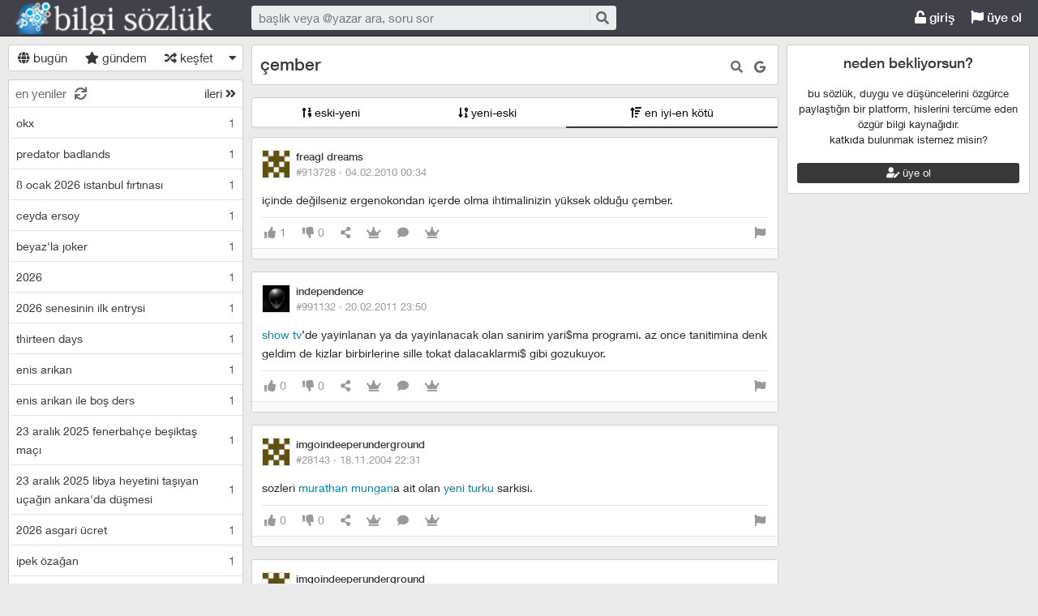

--- FILE ---
content_type: text/html; charset=utf-8
request_url: https://bilgisozluk.com/cember--12837?siralama=eniyienkotu
body_size: 12170
content:

<!DOCTYPE html>
<html lang="tr" class="logon">
<head><meta charset="utf-8" /><link rel="shortcut icon" href="/upload/favicon.png" /><link href="/kutuphane/css/bootstrap.min.css" rel="stylesheet" /><link href="/kutuphane/css/social.css" media="screen" rel="stylesheet" type="text/css" /><link id="sozlukTemasi" href="/kutuphane/css/sozluk_barli.css?v=kkbsmqkkiz12ncerqeyrqhqp" media="screen" rel="stylesheet" type="text/css" /><link id="sozlukTema" href="/kutuphane/css/minimal.css?v=kkbsmqkkiz12ncerqeyrqhqp" media="screen" rel="stylesheet" type="text/css" /><link id="sozlukTema2" href="/kutuphane/css/tema.css" media="screen" rel="stylesheet" type="text/css" /><link href="/kutuphane/css/font-awesome.min.css" rel="stylesheet" /><link href="/kutuphane/css/editor.min.css" rel="stylesheet" /><title>
	çember - Bilgi Sözlük
</title><meta name="description" content="çember içinde değilseniz ergenokondan içerde olma ihtimalinizin yüksek olduğu çember." /><meta name="robots" content="index,follow" /><meta name="viewport" content="width=device-width, initial-scale=1.0, maximum-scale=1.0, user-scalable=no" />
    <!--[if lt IE 9]><script type="text/javascript" src="/kutuphane/js/html5shiv.js"></script><![endif]-->
    <!--[if lt IE 9]><script type="text/javascript" src="/kutuphane/js/respond.min.js"></script><![endif]-->   
    <meta property="og:type" content="article" /><meta property="twitter:card" content="summary" /><meta content="always" name="referrer" />
    <script src="/kutuphane/js/jquery-2.1.4.min.js"></script>
	<script src="/kutuphane/js/jquery.validate.js"></script>
    <script src="/kutuphane/js/ismobile.min.js"></script>
	<link href="/kutuphane/gifplayer/gifplayer.css" rel="stylesheet" />
    <script src="/kutuphane/gifplayer/jquery.gifplayer.unm.js"></script>
	<meta property="og:site_name" content="sozluk" /><meta property="og:image" content="/upload/social-logo.png" /><meta property="twitter:image" content="/upload/social-logo.png" /><link rel="alternate" type="application/rss+xml" href="/RSS.ashx" /><meta name="dmca-site-verification" content="VWdTbTBqMS9oT0hhUVZOdEYvVW9DcVdCR3RFYWZUZk50bGhPbW5abWtCST01" /><meta name="keywords" content="çember" /></head>

<body class=" logged">
    
    <script type="application/ld+json">{"@context" : "http://schema.org","@type" : "WebSite","name" : "Bilgi Sözlük","url" : "bilgisozluk.com"}
    </script>
    <div class="main">

        <header class="main_header headroom">
            <ul>
                <li id="logotipo">
                    <h2><a href="https://bilgisozluk.com" title="Bir şeyi çok istiyorsanız yapabilecekleriniz sizi şaşırtır!">Bilgi Sözlük</a></h2>
                </li>
                <li id="search_bar">
                    <div>
                        <form action="/arama" method="get" id="getir_form">
                            <input id="search_input" type="text" name="q" placeholder="başlık veya @yazar ara, soru sor" data-provide="typeahead" />
                            <button style="overflow: visible !important; height: 0 !important; width: 0 !important; margin: 0 !important; border: 0 !important; padding: 0 !important; display: block !important;" type="submit" name="source" value="enter" />
                            <button type="submit" id="search_button" name="source" value="button" title="ara"><i class="fa fa-search"></i></button>
                        </form>
                    </div>
                </li>
                <li id="top_buttons">
                    <ul class="top_buttons">
                        <li id="basliklar_toggle" class="only-on-mobile"><a id="basliklar_toggle_link" href="#"><i class="fa fa-list"></i></a></li>
                        <li class="only-on-mobile search-opener"><a href="#" id="search-opener"><i class="fa fa-search"></i><i class="fa fa-times"></i></a></li>
                        
                        <li><a class="link-button" id="ahrefuyegiris" href="/uye/giris"><i class="fa fa-unlock"></i> giriş</a></li>
                        <li><a class="link-button" href="/uye/kayit"><i class="fa fa-flag"></i> üye ol</a></li> 
                        
                    </ul>
                </li>
            </ul>

            
            <!--üst kategori
            <div class="category-conteiner">
                <ul><li><a href="/liste/kategori.aspx?page=1&kid=1" class="ust-kategoriler-bari left-frame-mode-changer w sf v p"><span>#genel</span></a></li>
					<li class="category-opener">
                        <ul id="cat-menu" class="category-response">
                            <li id="category-button"><a>...diğer</a></li>
                        </ul>
                    </li>
                </ul>
            </div>
            -->
            

        </header>
        <div class="bottom">
            
            <nav class="left" id="bgleft">
    
<div class="mode-select">
    <ul class="">
        <li><a id="abugun" class="left-frame-mode-changer" href="/liste/bugun.aspx"><i class="fa fa-globe"></i> bugün</a></li>
        <li><a id="agundem" class="left-frame-mode-changer" href="/liste/populer.aspx"><i class="fa fa-star"></i> gündem</a></li>
        <li><a id="arastgele" class="left-frame-mode-changer" href="/liste/rastgele.aspx"><i class="fa fa-random"></i> keşfet</a></li>
        <li class="floating_opener">
            <a href="#" class="mode-selector-link"><i class="fa fa-caret-down"></i></a>
            <ul class="floating">
                <li><a class="left-frame-mode-changer" href="/liste/debe.aspx">debe</a></li>
                <li><a class="left-frame-mode-changer" href="/liste/kategoriler.aspx">kategoriler</a></li>
                <li><a class="left-frame-mode-changer" href="/liste/etiketler.aspx">etiketler</a></li>
                <li><a class="left-frame-mode-changer" href="/liste/ukdeler.aspx">ukdeler</a></li>
            </ul>
        </li>
    </ul>
</div>

                <div class="hd">
                    <ul class="featured top_pager" id="featured">
                        <li class="sf_desc">
                            <a href="/liste/yeniler.aspx" class="link-button sfl subscribe-latest-entries latest-entry-closed sf_section left-frame-sfl" id="sf_section" data-latest-entry="15817365"><span class="letters">en yeniler</span><span class="news">0</span><i class="fa fa-sync"></i></a>
                        </li>

                        <li class="pager_short"><a href="/liste/yeniler.aspx?page=2" class="sflnext sfl sfpager">ileri <i class="fa fa-angle-double-right"></i></a></li>
                    </ul>
                </div>
                <ul class="lst mode-yeniler" id="solframe" itemscope="itemscope" itemtype="http://schema.org/SiteNavigationElement">

                    <li class="bl"><a itemprop="url" title="okx" href="/okx--272829" class="w ajax sf v p" data-id="272829">
                        <span class="title-section">okx</span><span>1</span></a></li>
                    
                    <li class="bl"><a itemprop="url" title="predator badlands" href="/predator-badlands--272828" class="w ajax sf v p" data-id="272828">
                        <span class="title-section">predator badlands</span><span>1</span></a></li>
                    
                    <li class="bl"><a itemprop="url" title="8 ocak 2026 istanbul fırtınası" href="/8-ocak-2026-istanbul-firtinasi--272827" class="w ajax sf v p" data-id="272827">
                        <span class="title-section">8 ocak 2026 istanbul fırtınası</span><span>1</span></a></li>
                    
                    <li class="bl"><a itemprop="url" title="ceyda ersoy" href="/ceyda-ersoy--272826" class="w ajax sf v p" data-id="272826">
                        <span class="title-section">ceyda ersoy</span><span>1</span></a></li>
                    
                    <li class="bl"><a itemprop="url" title="beyaz'la joker" href="/beyazla-joker--272825" class="w ajax sf v p" data-id="272825">
                        <span class="title-section">beyaz'la joker</span><span>1</span></a></li>
                    
                    <li class="bl"><a itemprop="url" title="2026" href="/2026--272824" class="w ajax sf v p" data-id="272824">
                        <span class="title-section">2026</span><span>1</span></a></li>
                    
                    <li class="bl"><a itemprop="url" title="2026 senesinin ilk entrysi" href="/2026-senesinin-ilk-entrysi--272823" class="w ajax sf v p" data-id="272823">
                        <span class="title-section">2026 senesinin ilk entrysi</span><span>1</span></a></li>
                    
                    <li class="bl"><a itemprop="url" title="thirteen days" href="/thirteen-days--272822" class="w ajax sf v p" data-id="272822">
                        <span class="title-section">thirteen days</span><span>1</span></a></li>
                    
                    <li class="bl"><a itemprop="url" title="enis arıkan" href="/enis-arikan--272821" class="w ajax sf v p" data-id="272821">
                        <span class="title-section">enis arıkan</span><span>1</span></a></li>
                    
                    <li class="bl"><a itemprop="url" title="enis arıkan ile boş ders" href="/enis-arikan-ile-bos-ders--272820" class="w ajax sf v p" data-id="272820">
                        <span class="title-section">enis arıkan ile boş ders</span><span>1</span></a></li>
                    
                    <li class="bl"><a itemprop="url" title="23 aralık 2025 fenerbahçe beşiktaş maçı" href="/23-aralik-2025-fenerbahce-besiktas-maci--272819" class="w ajax sf v p" data-id="272819">
                        <span class="title-section">23 aralık 2025 fenerbahçe beşiktaş maçı</span><span>1</span></a></li>
                    
                    <li class="bl"><a itemprop="url" title="23 aralık 2025 libya heyetini taşıyan uçağın ankara'da düşmesi" href="/23-aralik-2025-libya-heyetini-tasiyan-ucagin-ankarada-dusmesi--272818" class="w ajax sf v p" data-id="272818">
                        <span class="title-section">23 aralık 2025 libya heyetini taşıyan uçağın ankara'da düşmesi</span><span>1</span></a></li>
                    
                    <li class="bl"><a itemprop="url" title="2026 asgari ücret" href="/2026-asgari-ucret--272817" class="w ajax sf v p" data-id="272817">
                        <span class="title-section">2026 asgari ücret</span><span>1</span></a></li>
                    
                    <li class="bl"><a itemprop="url" title="ipek özağan" href="/ipek-ozagan--272816" class="w ajax sf v p" data-id="272816">
                        <span class="title-section">ipek özağan</span><span>1</span></a></li>
                    
                    <li class="bl"><a itemprop="url" title="gül tut" href="/gul-tut--272815" class="w ajax sf v p" data-id="272815">
                        <span class="title-section">gül tut</span><span>1</span></a></li>
                    
                    <li class="bl"><a itemprop="url" title="burak can aras" href="/burak-can-aras--272814" class="w ajax sf v p" data-id="272814">
                        <span class="title-section">burak can aras</span><span>1</span></a></li>
                    
                    <li class="bl"><a itemprop="url" title="asena keskinci" href="/asena-keskinci--272813" class="w ajax sf v p" data-id="272813">
                        <span class="title-section">asena keskinci</span><span>1</span></a></li>
                    
                    <li class="bl"><a itemprop="url" title="tuğyan ülkem gülter" href="/tugyan-ulkem-gulter--272812" class="w ajax sf v p" data-id="272812">
                        <span class="title-section">tuğyan ülkem gülter</span><span>2</span></a></li>
                    
                    <li class="bl"><a itemprop="url" title="8 aralık 2025 antalya depremi" href="/8-aralik-2025-antalya-depremi--272811" class="w ajax sf v p" data-id="272811">
                        <span class="title-section">8 aralık 2025 antalya depremi</span><span>1</span></a></li>
                    
                    <li class="bl"><a itemprop="url" title="hep yeni kal" href="/hep-yeni-kal--272810" class="w ajax sf v p" data-id="272810">
                        <span class="title-section">hep yeni kal</span><span>1</span></a></li>
                    
                    <li class="bl"><a itemprop="url" title="hazal türesan" href="/hazal-turesan--272809" class="w ajax sf v p" data-id="272809">
                        <span class="title-section">hazal türesan</span><span>1</span></a></li>
                    
                    <li class="bl"><a itemprop="url" title="hediye çeki" href="/hediye-ceki--272808" class="w ajax sf v p" data-id="272808">
                        <span class="title-section">hediye çeki</span><span>1</span></a></li>
                    
                    <li class="bl"><a itemprop="url" title="1 aralık 2025 fenerbahçe galatasaray maçı" href="/1-aralik-2025-fenerbahce-galatasaray-maci--272807" class="w ajax sf v p" data-id="272807">
                        <span class="title-section">1 aralık 2025 fenerbahçe galatasaray maçı</span><span>1</span></a></li>
                    
                    <li class="bl"><a itemprop="url" title="11. yargı paketi" href="/11-yargi-paketi--272806" class="w ajax sf v p" data-id="272806">
                        <span class="title-section">11. yargı paketi</span><span>4</span></a></li>
                    
                    <li class="bl"><a itemprop="url" title="sekizinci aile" href="/sekizinci-aile--272805" class="w ajax sf v p" data-id="272805">
                        <span class="title-section">sekizinci aile</span><span>1</span></a></li>
                    
                    <li class="bl"><a itemprop="url" title="24 kasım 2025 komisyon heyetinin imralı'ya gitmesi" href="/24-kasim-2025-komisyon-heyetinin-imraliya-gitmesi--272804" class="w ajax sf v p" data-id="272804">
                        <span class="title-section">24 kasım 2025 komisyon heyetinin imralı'ya gitmesi</span><span>1</span></a></li>
                    
                    <li class="bl"><a itemprop="url" title="gates of olympus" href="/gates-of-olympus--272803" class="w ajax sf v p" data-id="272803">
                        <span class="title-section">gates of olympus</span><span>1</span></a></li>
                    
                    <li class="bl"><a itemprop="url" title="viessmann" href="/viessmann--272802" class="w ajax sf v p" data-id="272802">
                        <span class="title-section">viessmann</span><span>1</span></a></li>
                    
                    <li class="bl"><a itemprop="url" title="15 kasım 2025 türkiye bulgaristan maçı" href="/15-kasim-2025-turkiye-bulgaristan-maci--272801" class="w ajax sf v p" data-id="272801">
                        <span class="title-section">15 kasım 2025 türkiye bulgaristan maçı</span><span>1</span></a></li>
                    
                    <li class="bl"><a itemprop="url" title="diz kireci" href="/diz-kireci--272800" class="w ajax sf v p" data-id="272800">
                        <span class="title-section">diz kireci</span><span>0</span></a></li>
                    
                    <li class="bl"><a itemprop="url" title="menisküs" href="/meniskus--272799" class="w ajax sf v p" data-id="272799">
                        <span class="title-section">menisküs</span><span>0</span></a></li>
                    
                    <li class="bl"><a itemprop="url" title="bu defa başka" href="/bu-defa-baska--272798" class="w ajax sf v p" data-id="272798">
                        <span class="title-section">bu defa başka</span><span>1</span></a></li>
                    
                    <li class="bl"><a itemprop="url" title="11 kasım 2025 tsk kargo uçağının düşmesi" href="/11-kasim-2025-tsk-kargo-ucaginin-dusmesi--272797" class="w ajax sf v p" data-id="272797">
                        <span class="title-section">11 kasım 2025 tsk kargo uçağının düşmesi</span><span>3</span></a></li>
                    
                    <li class="bl"><a itemprop="url" title="organize işler karun hazinesi" href="/organize-isler-karun-hazinesi--272796" class="w ajax sf v p" data-id="272796">
                        <span class="title-section">organize işler karun hazinesi</span><span>1</span></a></li>
                    
                    <li class="bl"><a itemprop="url" title="8 kasım 2025 dilovası kozmetik fabrikası yangını" href="/8-kasim-2025-dilovasi-kozmetik-fabrikasi-yangini--272795" class="w ajax sf v p" data-id="272795">
                        <span class="title-section">8 kasım 2025 dilovası kozmetik fabrikası yangını</span><span>1</span></a></li>
                    
                    <li class="bl"><a itemprop="url" title="5 kasım 2025 ajax galatasaray maçı" href="/5-kasim-2025-ajax-galatasaray-maci--272794" class="w ajax sf v p" data-id="272794">
                        <span class="title-section">5 kasım 2025 ajax galatasaray maçı</span><span>2</span></a></li>
                    
                    <li class="bl"><a itemprop="url" title="demirtaş'ın tahliyesi türkiye için hayırlı olacaktır" href="/demirtasin-tahliyesi-turkiye-icin-hayirli-olacaktir--272793" class="w ajax sf v p" data-id="272793">
                        <span class="title-section">demirtaş'ın tahliyesi türkiye için hayırlı olacaktır</span><span>1</span></a></li>
                    
                    <li class="bl"><a itemprop="url" title="tufan erhürman" href="/tufan-erhurman--272792" class="w ajax sf v p" data-id="272792">
                        <span class="title-section">tufan erhürman</span><span>1</span></a></li>
                    
                    <li class="bl"><a itemprop="url" title="kemal memişoğlu" href="/kemal-memisoglu--272791" class="w ajax sf v p" data-id="272791">
                        <span class="title-section">kemal memişoğlu</span><span>1</span></a></li>
                    
                    <li class="bl"><a itemprop="url" title="27 ekim 2025 balıkesir depremi" href="/27-ekim-2025-balikesir-depremi--272790" class="w ajax sf v p" data-id="272790">
                        <span class="title-section">27 ekim 2025 balıkesir depremi</span><span>2</span></a></li>
                    
                    <li class="bl"><a itemprop="url" title="keir starmer" href="/keir-starmer--272789" class="w ajax sf v p" data-id="272789">
                        <span class="title-section">keir starmer</span><span>1</span></a></li>
                    
                    <li class="bl"><a itemprop="url" title="25 ekim 2025 istanbul yağmuru" href="/25-ekim-2025-istanbul-yagmuru--272788" class="w ajax sf v p" data-id="272788">
                        <span class="title-section">25 ekim 2025 istanbul yağmuru</span><span>1</span></a></li>
                    
                    <li class="bl"><a itemprop="url" title="düşük maaşın sebebi emeklilerin ölmemesi" href="/dusuk-maasin-sebebi-emeklilerin-olmemesi--272787" class="w ajax sf v p" data-id="272787">
                        <span class="title-section">düşük maaşın sebebi emeklilerin ölmemesi</span><span>1</span></a></li>
                    
                    <li class="bl"><a itemprop="url" title="24 ekim 2025 chp kurultay davası" href="/24-ekim-2025-chp-kurultay-davasi--272786" class="w ajax sf v p" data-id="272786">
                        <span class="title-section">24 ekim 2025 chp kurultay davası</span><span>1</span></a></li>
                    
                    <li class="bl"><a itemprop="url" title="mobius" href="/mobius--272785" class="w ajax sf v p" data-id="272785">
                        <span class="title-section">mobius</span><span>1</span></a></li>
                    
                    <li class="bl"><a itemprop="url" title="23 ekim 2025 fenerbahçe stuttgart maçı" href="/23-ekim-2025-fenerbahce-stuttgart-maci--272784" class="w ajax sf v p" data-id="272784">
                        <span class="title-section">23 ekim 2025 fenerbahçe stuttgart maçı</span><span>1</span></a></li>
                    
                    <li class="bl"><a itemprop="url" title="22 ekim 2025 galatasaray bodo glimt maçı" href="/22-ekim-2025-galatasaray-bodo-glimt-maci--272783" class="w ajax sf v p" data-id="272783">
                        <span class="title-section">22 ekim 2025 galatasaray bodo glimt maçı</span><span>1</span></a></li>
                    
                    <li class="bl"><a itemprop="url" title="aile bir imtihandır" href="/aile-bir-imtihandir--272782" class="w ajax sf v p" data-id="272782">
                        <span class="title-section">aile bir imtihandır</span><span>1</span></a></li>
                    
                    <li class="bl"><a itemprop="url" title="18 ekim 2025 öcalan'a özgürlük yürüyüşü" href="/18-ekim-2025-ocalana-ozgurluk-yuruyusu--272781" class="w ajax sf v p" data-id="272781">
                        <span class="title-section">18 ekim 2025 öcalan'a özgürlük yürüyüşü</span><span>1</span></a></li>
                    
                    <li class="bl"><a itemprop="url" title="sahtekarlar" href="/sahtekarlar--272780" class="w ajax sf v p" data-id="272780">
                        <span class="title-section">sahtekarlar</span><span>2</span></a></li>
                    
                </ul>
                <div class="hd of_bottom">
                    <ul class="featured bottom_pager">
                        <li class="pager_short"><a href="/liste/yeniler.aspx?page=2" class="link-button sflnext sfl sfpager">ileri <i class="fa fa-angle-double-right"></i></a></li>
                    </ul>
                </div>
            </nav>
                 
            <div class="middle" id="bgmain">
                

<div itemscope itemtype="http://schema.org/Article" class="entries_main fixed">


<div class="modal"  style="display:none;" id="sozlukmodal" tabindex="-1" role="dialog" aria-labelledby="myModalLabel">
    <div class="modal-dialog" role="document">
        <div class="modal-content">
            <div class="modal-header">
                <button type="button" class="close" data-dismiss="modal" aria-label="Close"><span aria-hidden="true">&times;</span></button>
                <h4 class="modal-title">favori listesi</h4>
            </div>
            <div class="modal-body">
            </div>
            <div class="modal-footer">
                <button type="button" class="btn btn-default" data-dismiss="modal">Kapat</button>
            </div>
        </div>
    </div>
</div>



<div class="modal" style="display:none;" id="modalBaslikTasima" tabindex="-1" role="dialog" aria-labelledby="myModalLabel">
    <div class="modal-dialog" role="document">
        <div class="modal-content">
            <div class="modal-header">
                <button type="button" class="close" data-dismiss="modal" aria-label="Close"><span aria-hidden="true">&times;</span></button>
                <h4 class="modal-title">başlık taşıma</h4>
            </div>
            <div class="modal-body">
                <form id="formBaslikTasima" name="formBaslikTasima">
                    <input type="hidden" name="esklibaslikid" id="esklibaslikid" value="0" />
                    <div class="form-group">
                        <label>taşınacak Başlık ID</label>
                        <input type="text" name="tasinacakbaslikid" id="tasinacakbaslikid" required="required" class="form-control" />
                    </div>
                    <div class="form-group">
                        <label>sebep :</label>
                        <textarea id="tasimasebepnedir" name="tasimasebepnedir" class="form-control"></textarea>
                    </div>
                    <button type="button" onclick="sistem.baslik.baslikiTasimaYap();" class="btn btn-info" style="color: black;"><i class="fas fa-external-link-alt"></i> taşı</button>
                </form>

            </div>
            <div class="modal-footer">
                <button type="button" class="btn btn-default" data-dismiss="modal">Kapat</button>
            </div>
        </div>
    </div>
</div>


<div class="modal" id="myModal" style="display:none;" tabindex="-1" role="dialog" aria-labelledby="myModalLabel">
    <div class="modal-dialog" role="document">
        <div class="modal-content">
            <div class="modal-header">
                <button type="button" class="close" data-dismiss="modal" aria-label="Close"><span aria-hidden="true">&times;</span></button>
                <h4 class="modal-title">entry işlemleri</h4>
            </div>
            <div class="modal-body">
                <form>
                    <fieldset>
                        <legend>statü değişimi</legend>
                        <select id="statu" name="statu">
                            <option value="x">---- seç ----</option>
                            <option value="1">onaylı</option>
                            <option value="3">silinmiş</option>
                            <option value="0">onaysız</option>
                        </select>
                        <button type="button" onclick="sistem.entry.setstatu();" style="color: black;"><i class="fa fa-save"></i> kaydet</button>
                    </fieldset>
                </form>
                <hr />
                <form>
                    <fieldset>
                        <legend>taşıma</legend>
                        <div class="form-group">
                            <label>başlık id</label>
                            <input type="text" id="bid" name="bid" placeholder="taşınacak başlık numarası" />
                            <button id="bidsave" onclick="sistem.entry.tasi();" type="button" style="color: black;"><i class="fa fa-save"></i> kaydet</button>
                        </div>

                    </fieldset>
                </form>
            </div>
            <div class="modal-footer">
                <button type="button" class="btn btn-default" data-dismiss="modal">Kapat</button>
            </div>
        </div>
    </div>
</div>
						
        <header class="white_section entries_section title_header">
            <div class="title-actions">
                <a href="#" rel="nofollow" class="link in-title-search" title="başlık içinde ara"><i class="fa fa-search"></i></a>

                <form method="get" class="in-title-search-form"><input placeholder="aranacak kelime" type="text" name="search"></form>


                
                <a class="link" href="https://www.google.com.tr/search?q=çember" title="başlığı google'da ara" rel="nofollow" target="_blank"><i class="fab fa-google"></i></a>
            
			  
 
				
			</div>
            <h1 itemprop="name" class="title" id="title"><a href="/cember--12837" title="çember" class="ajax"><span id="titleyazi">çember</span></a></h1>
            <form id="baslikDuzenleme" style="display:none;">
<input type="text" id="title1" name="baslik" maxlength="250" value="çember" />

<select id="kategori" name="kategori">
				<option value="1"  selected="selected" >genel</option><option value="2"  >Kaza</option><option value="3"  >Sosyal Medya</option><option value="4"  >Cinsellik</option><option value="5"  >Müzik</option><option value="6"  >Spor</option><option value="7"  >Siyaset</option><option value="8"  >Dizi</option><option value="9"  >Sinema</option><option value="10"  >Moda</option><option value="11"  >Bilgisayar Oyunu</option><option value="12"  >Askeri</option><option value="13"  >Yemek</option><option value="14"  >Bilgi Sözlük</option><option value="15"  >Cep Telefonu</option><option value="16"  >Ekonomi</option><option value="17"  >Teknoloji</option><option value="18"  >Gıda</option><option value="20"  >Sağlık</option><option value="21"  >Sanat</option><option value="22"  >Kripto Para</option><option value="23"  >Hukuk</option><option value="24"  >Din</option><option value="25"  >Bilim</option><option value="26"  >Tiyatro</option><option value="27"  >Televizyon</option><option value="28"  >Magazin</option><option value="29"  >İnternet</option><option value="30"  >Doğa</option><option value="31"  >Medya</option><option value="32"  >Kitap</option><option value="33"  >Adalet</option><option value="34"  >İlişki</option><option value="35"  >Burç</option><option value="36"  >Eğitim</option><option value="37"  >Alışveriş</option><option value="39"  >Edebiyat</option><option value="40"  >Şiir</option><option value="41"  >Haber</option>
				</select>

                <button type="button" class="but cancel" onclick="sistem.baslik.kapat();">iptal et</button>
                <button class="but" type="button" onclick="sistem.baslik.kaydet('12837');"><i class="fa fa-save"></i> kaydet</button>
            </form>
        </header>

		<div class="index-header center">
                    <ul class="selector">
                        
                        <li><a href="/cember--12837?siralama=eskiyeni" class="link-button ajax"><i class="fas fa-sort-numeric-up"></i> eski-yeni</a></li><li><a href="/cember--12837?siralama=yenieski" class="link-button ajax"><i class="fas fa-sort-numeric-down-alt"></i> yeni-eski</a></li><li><a href="/cember--12837?siralama=eniyienkotu" class="link-button ajax selected"><i class="fas fa-sort-amount-up"></i> en iyi-en kötü</a></li>
                        
                    </ul>
                </div>
        <div class="entries_section entries_section_main">

            
<div id="reklamAlanimiz">

</div>				
            <div class="entries" id="entries">

                <article class="entry-object small individual-view" id="e913728" itemscope itemtype="http://schema.org/Article" data-entry='{"id":913728,"user":{"id":3983,"username":"freagl dreams"}}'>

                    <div class="entry_header">
                        <header class="dateauthor">
                            <a href="/y/3983" data-userid="3983" class="hop avatar_container">
                                <img class="avatar" width="35" height="35" src="/upload/avatar/profil.jpg?v=2?w=120" alt="freagl dreams"></a>
                            <a href="/y/3983" class="hop" itemprop="author" itemscope itemtype="http://schema.org/Person"><b itemprop="name">freagl dreams</b></a>

                            <div class="date-permalink">
                                <a href="/cember---913728" class=" permalink ajax">#913728 &middot; <time datetime="3.02.2010 22:34:54">04.02.2010 00:34</time> </a></div>

						</header>

                        <div class="entry-tags"></div>
                    </div>
                    <div class="entry_text edit-placeholder entryGovdesi" itemprop="articleBody">içinde değilseniz ergenokondan içerde olma ihtimalinizin yüksek olduğu çember.</div>
<footer class="entry_menu">
                <div>
                    <div>
                        
                         <button class="vt" title="entry beğeni sayısı">
                            <i class="fa fa-thumbs-up"></i><span>1</span>
                        </button>
                        <button class="vt" title="eksi oy sayısı">
                            <i class="fa fa-thumbs-down"></i><span>0</span>
                        </button>
                        
                        <button data-action="share" title="paylaş" data-href="https://bilgisozluk.com/e/913728">
                            <i class="fa fa-share-alt"></i><span></span>
                        </button>
                        
                        
                        <button title="favori sayısı">
                            <i class="fas fa-crown"></i><span></span>
                        </button>
                        
						 <a class="comment ajax ajax-binded" rel="nofollow" data-action="comment" title="yorumla" href="/e/913728"><i class="fa fa-comment"></i><span></span></a>

                        
<button onclick="sistem.getFavlayanlar('913728');" title="favorileyenler"><i class="fas fa-crown"></i></button>

<button class="float-right" type="button" title="entry şikayet" onclick="window.location.href='/iletisim?e=913728';"><i class="fa fa-flag"></i></button>
						
                    </div>
                </div>
            </footer>
                    <div class="share-menu" data-api="913728" data-id="#913728">
                        <div><a class="share-icon share-facebook" title="facebook'ta paylaş" rel="nofollow" href="https://www.facebook.com/sharer/sharer.php?u=https://bilgisozluk.com/e/913728"><i class="icon-social-facebook"></i></a></div>
                        <div><a class="share-icon share-twitter" title="twitter'da paylaş" rel="nofollow" href="https://twitter.com/intent/tweet?url=https://bilgisozluk.com/e/913728"><i class="icon-social-twitter"></i></a></div>
                        <div><a class="share-icon share-whatsapp" title="whatsapp'ta paylaş" rel="nofollow" href="whatsapp://send?text=https://bilgisozluk.com/e/913728"><i class="icon-social-whatsapp"></i></a></div>
                    </div>
<form class="send-message" action="/api/api.ashx?istek=ozelmesajgonder">
                <input type="hidden" name="alici" value="3983">
                <div>
                    <textarea name="message">[ebkz]913728[/ebkz]</textarea></div>
                <button type="submit" title="gönder">
                    <i class="fa fa-paper-plane"></i>
                </button>
            </form>
<!--Yorumlar-->
    <div class="entry-comments" id="entry-comments">
	
        
    </div>

                    <!--Yorumlar-->
                </article>
								
                
                <article class="entry-object small individual-view" id="e991132" itemscope itemtype="http://schema.org/Article" data-entry='{"id":991132,"user":{"id":4,"username":"independence"}}'>

                    <div class="entry_header">
                        <header class="dateauthor">
                            <a href="/y/4" data-userid="4" class="hop avatar_container">
                                <img class="avatar" width="35" height="35" src="/upload/avatar/8mvdbgr03zvqcwjfs69yt0ttre8fkmmh.jpg?v=2?w=120" alt="independence"></a>
                            <a href="/y/4" class="hop" itemprop="author" itemscope itemtype="http://schema.org/Person"><b itemprop="name">independence</b></a>

                            <div class="date-permalink">
                                <a href="/cember---991132" class=" permalink ajax">#991132 &middot; <time datetime="20.02.2011 21:50:39">20.02.2011 23:50</time> </a></div>

						</header>

                        <div class="entry-tags"></div>
                    </div>
                    <div class="entry_text edit-placeholder entryGovdesi" itemprop="articleBody"><a class="gbkz" href='/arama/?b=show tv'>show tv</a>&#146;de yayinlanan ya da yayinlanacak olan sanirim yari$ma programi. az once tanitimina denk geldim de kizlar birbirlerine sille tokat dalacaklarmi$ gibi gozukuyor.</div>
<footer class="entry_menu">
                <div>
                    <div>
                        
                         <button class="vt" title="entry beğeni sayısı">
                            <i class="fa fa-thumbs-up"></i><span>0</span>
                        </button>
                        <button class="vt" title="eksi oy sayısı">
                            <i class="fa fa-thumbs-down"></i><span>0</span>
                        </button>
                        
                        <button data-action="share" title="paylaş" data-href="https://bilgisozluk.com/e/991132">
                            <i class="fa fa-share-alt"></i><span></span>
                        </button>
                        
                        
                        <button title="favori sayısı">
                            <i class="fas fa-crown"></i><span></span>
                        </button>
                        
						 <a class="comment ajax ajax-binded" rel="nofollow" data-action="comment" title="yorumla" href="/e/991132"><i class="fa fa-comment"></i><span></span></a>

                        
<button onclick="sistem.getFavlayanlar('991132');" title="favorileyenler"><i class="fas fa-crown"></i></button>

<button class="float-right" type="button" title="entry şikayet" onclick="window.location.href='/iletisim?e=991132';"><i class="fa fa-flag"></i></button>
						
                    </div>
                </div>
            </footer>
                    <div class="share-menu" data-api="991132" data-id="#991132">
                        <div><a class="share-icon share-facebook" title="facebook'ta paylaş" rel="nofollow" href="https://www.facebook.com/sharer/sharer.php?u=https://bilgisozluk.com/e/991132"><i class="icon-social-facebook"></i></a></div>
                        <div><a class="share-icon share-twitter" title="twitter'da paylaş" rel="nofollow" href="https://twitter.com/intent/tweet?url=https://bilgisozluk.com/e/991132"><i class="icon-social-twitter"></i></a></div>
                        <div><a class="share-icon share-whatsapp" title="whatsapp'ta paylaş" rel="nofollow" href="whatsapp://send?text=https://bilgisozluk.com/e/991132"><i class="icon-social-whatsapp"></i></a></div>
                    </div>
<form class="send-message" action="/api/api.ashx?istek=ozelmesajgonder">
                <input type="hidden" name="alici" value="4">
                <div>
                    <textarea name="message">[ebkz]991132[/ebkz]</textarea></div>
                <button type="submit" title="gönder">
                    <i class="fa fa-paper-plane"></i>
                </button>
            </form>
<!--Yorumlar-->
    <div class="entry-comments" id="entry-comments">
	
        
    </div>

                    <!--Yorumlar-->
                </article>
								
                
                <article class="entry-object small individual-view" id="e28143" itemscope itemtype="http://schema.org/Article" data-entry='{"id":28143,"user":{"id":12419,"username":"imgoindeeperunderground"}}'>

                    <div class="entry_header">
                        <header class="dateauthor">
                            <a href="/y/12419" data-userid="12419" class="hop avatar_container">
                                <img class="avatar" width="35" height="35" src="/upload/avatar/profil.jpg?v=2?w=120" alt="imgoindeeperunderground"></a>
                            <a href="/y/12419" class="hop" itemprop="author" itemscope itemtype="http://schema.org/Person"><b itemprop="name">imgoindeeperunderground</b></a>

                            <div class="date-permalink">
                                <a href="/cember---28143" class=" permalink ajax">#28143 &middot; <time datetime="18.11.2004 20:31:00">18.11.2004 22:31</time> </a></div>

						</header>

                        <div class="entry-tags"></div>
                    </div>
                    <div class="entry_text edit-placeholder entryGovdesi" itemprop="articleBody">sozleri <a class="gbkz" href='/arama/?b=murathan mungan'>murathan mungan</a>a ait olan <a class="gbkz" href='/arama/?b=yeni turku'>yeni turku</a> sarkisi.</div>
<footer class="entry_menu">
                <div>
                    <div>
                        
                         <button class="vt" title="entry beğeni sayısı">
                            <i class="fa fa-thumbs-up"></i><span>0</span>
                        </button>
                        <button class="vt" title="eksi oy sayısı">
                            <i class="fa fa-thumbs-down"></i><span>0</span>
                        </button>
                        
                        <button data-action="share" title="paylaş" data-href="https://bilgisozluk.com/e/28143">
                            <i class="fa fa-share-alt"></i><span></span>
                        </button>
                        
                        
                        <button title="favori sayısı">
                            <i class="fas fa-crown"></i><span></span>
                        </button>
                        
						 <a class="comment ajax ajax-binded" rel="nofollow" data-action="comment" title="yorumla" href="/e/28143"><i class="fa fa-comment"></i><span></span></a>

                        
<button onclick="sistem.getFavlayanlar('28143');" title="favorileyenler"><i class="fas fa-crown"></i></button>

<button class="float-right" type="button" title="entry şikayet" onclick="window.location.href='/iletisim?e=28143';"><i class="fa fa-flag"></i></button>
						
                    </div>
                </div>
            </footer>
                    <div class="share-menu" data-api="28143" data-id="#28143">
                        <div><a class="share-icon share-facebook" title="facebook'ta paylaş" rel="nofollow" href="https://www.facebook.com/sharer/sharer.php?u=https://bilgisozluk.com/e/28143"><i class="icon-social-facebook"></i></a></div>
                        <div><a class="share-icon share-twitter" title="twitter'da paylaş" rel="nofollow" href="https://twitter.com/intent/tweet?url=https://bilgisozluk.com/e/28143"><i class="icon-social-twitter"></i></a></div>
                        <div><a class="share-icon share-whatsapp" title="whatsapp'ta paylaş" rel="nofollow" href="whatsapp://send?text=https://bilgisozluk.com/e/28143"><i class="icon-social-whatsapp"></i></a></div>
                    </div>
<form class="send-message" action="/api/api.ashx?istek=ozelmesajgonder">
                <input type="hidden" name="alici" value="12419">
                <div>
                    <textarea name="message">[ebkz]28143[/ebkz]</textarea></div>
                <button type="submit" title="gönder">
                    <i class="fa fa-paper-plane"></i>
                </button>
            </form>
<!--Yorumlar-->
    <div class="entry-comments" id="entry-comments">
	
        
    </div>

                    <!--Yorumlar-->
                </article>
								
                
                <article class="entry-object small individual-view" id="e28144" itemscope itemtype="http://schema.org/Article" data-entry='{"id":28144,"user":{"id":12419,"username":"imgoindeeperunderground"}}'>

                    <div class="entry_header">
                        <header class="dateauthor">
                            <a href="/y/12419" data-userid="12419" class="hop avatar_container">
                                <img class="avatar" width="35" height="35" src="/upload/avatar/profil.jpg?v=2?w=120" alt="imgoindeeperunderground"></a>
                            <a href="/y/12419" class="hop" itemprop="author" itemscope itemtype="http://schema.org/Person"><b itemprop="name">imgoindeeperunderground</b></a>

                            <div class="date-permalink">
                                <a href="/cember---28144" class=" permalink ajax">#28144 &middot; <time datetime="18.11.2004 20:31:00">18.11.2004 22:31</time> </a></div>

						</header>

                        <div class="entry-tags"></div>
                    </div>
                    <div class="entry_text edit-placeholder entryGovdesi" itemprop="articleBody">ya disindasindir cemberin<br>ya da icinde yer alacaksin<br>kendin icindeyken, kafan disindaysa<br>caresi yok kardesim<br>her aksam boyle icip, kederlenip<br>mutsuz olacaksin<br>meyhane masalarinda kahrolacaksin<br>siirlerle, sarkilarla kendini avutacaksin<br>ya disindasindir cemberin<br>ya da icinde yer alacaksin<br><br></div>
<footer class="entry_menu">
                <div>
                    <div>
                        
                         <button class="vt" title="entry beğeni sayısı">
                            <i class="fa fa-thumbs-up"></i><span>0</span>
                        </button>
                        <button class="vt" title="eksi oy sayısı">
                            <i class="fa fa-thumbs-down"></i><span>0</span>
                        </button>
                        
                        <button data-action="share" title="paylaş" data-href="https://bilgisozluk.com/e/28144">
                            <i class="fa fa-share-alt"></i><span></span>
                        </button>
                        
                        
                        <button title="favori sayısı">
                            <i class="fas fa-crown"></i><span></span>
                        </button>
                        
						 <a class="comment ajax ajax-binded" rel="nofollow" data-action="comment" title="yorumla" href="/e/28144"><i class="fa fa-comment"></i><span></span></a>

                        
<button onclick="sistem.getFavlayanlar('28144');" title="favorileyenler"><i class="fas fa-crown"></i></button>

<button class="float-right" type="button" title="entry şikayet" onclick="window.location.href='/iletisim?e=28144';"><i class="fa fa-flag"></i></button>
						
                    </div>
                </div>
            </footer>
                    <div class="share-menu" data-api="28144" data-id="#28144">
                        <div><a class="share-icon share-facebook" title="facebook'ta paylaş" rel="nofollow" href="https://www.facebook.com/sharer/sharer.php?u=https://bilgisozluk.com/e/28144"><i class="icon-social-facebook"></i></a></div>
                        <div><a class="share-icon share-twitter" title="twitter'da paylaş" rel="nofollow" href="https://twitter.com/intent/tweet?url=https://bilgisozluk.com/e/28144"><i class="icon-social-twitter"></i></a></div>
                        <div><a class="share-icon share-whatsapp" title="whatsapp'ta paylaş" rel="nofollow" href="whatsapp://send?text=https://bilgisozluk.com/e/28144"><i class="icon-social-whatsapp"></i></a></div>
                    </div>
<form class="send-message" action="/api/api.ashx?istek=ozelmesajgonder">
                <input type="hidden" name="alici" value="12419">
                <div>
                    <textarea name="message">[ebkz]28144[/ebkz]</textarea></div>
                <button type="submit" title="gönder">
                    <i class="fa fa-paper-plane"></i>
                </button>
            </form>
<!--Yorumlar-->
    <div class="entry-comments" id="entry-comments">
	
        
    </div>

                    <!--Yorumlar-->
                </article>
								
                
                <article class="entry-object small individual-view" id="e59840" itemscope itemtype="http://schema.org/Article" data-entry='{"id":59840,"user":{"id":11851,"username":"darklord"}}'>

                    <div class="entry_header">
                        <header class="dateauthor">
                            <a href="/y/11851" data-userid="11851" class="hop avatar_container">
                                <img class="avatar" width="35" height="35" src="/upload/avatar/profil.jpg?v=2?w=120" alt="darklord"></a>
                            <a href="/y/11851" class="hop" itemprop="author" itemscope itemtype="http://schema.org/Person"><b itemprop="name">darklord</b></a>

                            <div class="date-permalink">
                                <a href="/cember---59840" class=" permalink ajax">#59840 &middot; <time datetime="9.02.2005 12:57:00">09.02.2005 14:57</time> </a></div>

						</header>

                        <div class="entry-tags"></div>
                    </div>
                    <div class="entry_text edit-placeholder entryGovdesi" itemprop="articleBody">merkez denilen sabit bir noktadan ayni uzaklik ve duzlemdeki noktalar kumesinin olu$turdugu kapali egri.</div>
<footer class="entry_menu">
                <div>
                    <div>
                        
                         <button class="vt" title="entry beğeni sayısı">
                            <i class="fa fa-thumbs-up"></i><span>0</span>
                        </button>
                        <button class="vt" title="eksi oy sayısı">
                            <i class="fa fa-thumbs-down"></i><span>0</span>
                        </button>
                        
                        <button data-action="share" title="paylaş" data-href="https://bilgisozluk.com/e/59840">
                            <i class="fa fa-share-alt"></i><span></span>
                        </button>
                        
                        
                        <button title="favori sayısı">
                            <i class="fas fa-crown"></i><span></span>
                        </button>
                        
						 <a class="comment ajax ajax-binded" rel="nofollow" data-action="comment" title="yorumla" href="/e/59840"><i class="fa fa-comment"></i><span></span></a>

                        
<button onclick="sistem.getFavlayanlar('59840');" title="favorileyenler"><i class="fas fa-crown"></i></button>

<button class="float-right" type="button" title="entry şikayet" onclick="window.location.href='/iletisim?e=59840';"><i class="fa fa-flag"></i></button>
						
                    </div>
                </div>
            </footer>
                    <div class="share-menu" data-api="59840" data-id="#59840">
                        <div><a class="share-icon share-facebook" title="facebook'ta paylaş" rel="nofollow" href="https://www.facebook.com/sharer/sharer.php?u=https://bilgisozluk.com/e/59840"><i class="icon-social-facebook"></i></a></div>
                        <div><a class="share-icon share-twitter" title="twitter'da paylaş" rel="nofollow" href="https://twitter.com/intent/tweet?url=https://bilgisozluk.com/e/59840"><i class="icon-social-twitter"></i></a></div>
                        <div><a class="share-icon share-whatsapp" title="whatsapp'ta paylaş" rel="nofollow" href="whatsapp://send?text=https://bilgisozluk.com/e/59840"><i class="icon-social-whatsapp"></i></a></div>
                    </div>
<form class="send-message" action="/api/api.ashx?istek=ozelmesajgonder">
                <input type="hidden" name="alici" value="11851">
                <div>
                    <textarea name="message">[ebkz]59840[/ebkz]</textarea></div>
                <button type="submit" title="gönder">
                    <i class="fa fa-paper-plane"></i>
                </button>
            </form>
<!--Yorumlar-->
    <div class="entry-comments" id="entry-comments">
	
        
    </div>

                    <!--Yorumlar-->
                </article>
								
                
                <article class="entry-object small individual-view" id="e59850" itemscope itemtype="http://schema.org/Article" data-entry='{"id":59850,"user":{"id":11928,"username":"math"}}'>

                    <div class="entry_header">
                        <header class="dateauthor">
                            <a href="/y/11928" data-userid="11928" class="hop avatar_container">
                                <img class="avatar" width="35" height="35" src="/upload/avatar/profil.jpg?v=2?w=120" alt="math"></a>
                            <a href="/y/11928" class="hop" itemprop="author" itemscope itemtype="http://schema.org/Person"><b itemprop="name">math</b></a>

                            <div class="date-permalink">
                                <a href="/cember---59850" class=" permalink ajax">#59850 &middot; <time datetime="9.02.2005 13:43:00">09.02.2005 15:43</time> </a></div>

						</header>

                        <div class="entry-tags"></div>
                    </div>
                    <div class="entry_text edit-placeholder entryGovdesi" itemprop="articleBody">ici bos daire</div>
<footer class="entry_menu">
                <div>
                    <div>
                        
                         <button class="vt" title="entry beğeni sayısı">
                            <i class="fa fa-thumbs-up"></i><span>0</span>
                        </button>
                        <button class="vt" title="eksi oy sayısı">
                            <i class="fa fa-thumbs-down"></i><span>0</span>
                        </button>
                        
                        <button data-action="share" title="paylaş" data-href="https://bilgisozluk.com/e/59850">
                            <i class="fa fa-share-alt"></i><span></span>
                        </button>
                        
                        
                        <button title="favori sayısı">
                            <i class="fas fa-crown"></i><span></span>
                        </button>
                        
						 <a class="comment ajax ajax-binded" rel="nofollow" data-action="comment" title="yorumla" href="/e/59850"><i class="fa fa-comment"></i><span></span></a>

                        
<button onclick="sistem.getFavlayanlar('59850');" title="favorileyenler"><i class="fas fa-crown"></i></button>

<button class="float-right" type="button" title="entry şikayet" onclick="window.location.href='/iletisim?e=59850';"><i class="fa fa-flag"></i></button>
						
                    </div>
                </div>
            </footer>
                    <div class="share-menu" data-api="59850" data-id="#59850">
                        <div><a class="share-icon share-facebook" title="facebook'ta paylaş" rel="nofollow" href="https://www.facebook.com/sharer/sharer.php?u=https://bilgisozluk.com/e/59850"><i class="icon-social-facebook"></i></a></div>
                        <div><a class="share-icon share-twitter" title="twitter'da paylaş" rel="nofollow" href="https://twitter.com/intent/tweet?url=https://bilgisozluk.com/e/59850"><i class="icon-social-twitter"></i></a></div>
                        <div><a class="share-icon share-whatsapp" title="whatsapp'ta paylaş" rel="nofollow" href="whatsapp://send?text=https://bilgisozluk.com/e/59850"><i class="icon-social-whatsapp"></i></a></div>
                    </div>
<form class="send-message" action="/api/api.ashx?istek=ozelmesajgonder">
                <input type="hidden" name="alici" value="11928">
                <div>
                    <textarea name="message">[ebkz]59850[/ebkz]</textarea></div>
                <button type="submit" title="gönder">
                    <i class="fa fa-paper-plane"></i>
                </button>
            </form>
<!--Yorumlar-->
    <div class="entry-comments" id="entry-comments">
	
        
    </div>

                    <!--Yorumlar-->
                </article>
								
                
                <article class="entry-object small individual-view" id="e99793" itemscope itemtype="http://schema.org/Article" data-entry='{"id":99793,"user":{"id":49,"username":"made in heaven"}}'>

                    <div class="entry_header">
                        <header class="dateauthor">
                            <a href="/y/49" data-userid="49" class="hop avatar_container">
                                <img class="avatar" width="35" height="35" src="/upload/avatar/profil.jpg?v=2?w=120" alt="made in heaven"></a>
                            <a href="/y/49" class="hop" itemprop="author" itemscope itemtype="http://schema.org/Person"><b itemprop="name">made in heaven</b></a>

                            <div class="date-permalink">
                                <a href="/cember---99793" class=" permalink ajax">#99793 &middot; <time datetime="19.08.2005 20:59:00">19.08.2005 23:59</time> </a></div>

						</header>

                        <div class="entry-tags"></div>
                    </div>
                    <div class="entry_text edit-placeholder entryGovdesi" itemprop="articleBody">cemberin disinda yer alan kisiler tarafindan "hassiktir oradan" nidalari esliginde dinlenen,<a class="gbkz" href='/arama/?b=enfes'>enfes</a> bir yeni turku sarkisi.</div>
<footer class="entry_menu">
                <div>
                    <div>
                        
                         <button class="vt" title="entry beğeni sayısı">
                            <i class="fa fa-thumbs-up"></i><span>0</span>
                        </button>
                        <button class="vt" title="eksi oy sayısı">
                            <i class="fa fa-thumbs-down"></i><span>0</span>
                        </button>
                        
                        <button data-action="share" title="paylaş" data-href="https://bilgisozluk.com/e/99793">
                            <i class="fa fa-share-alt"></i><span></span>
                        </button>
                        
                        
                        <button title="favori sayısı">
                            <i class="fas fa-crown"></i><span></span>
                        </button>
                        
						 <a class="comment ajax ajax-binded" rel="nofollow" data-action="comment" title="yorumla" href="/e/99793"><i class="fa fa-comment"></i><span></span></a>

                        
<button onclick="sistem.getFavlayanlar('99793');" title="favorileyenler"><i class="fas fa-crown"></i></button>

<button class="float-right" type="button" title="entry şikayet" onclick="window.location.href='/iletisim?e=99793';"><i class="fa fa-flag"></i></button>
						
                    </div>
                </div>
            </footer>
                    <div class="share-menu" data-api="99793" data-id="#99793">
                        <div><a class="share-icon share-facebook" title="facebook'ta paylaş" rel="nofollow" href="https://www.facebook.com/sharer/sharer.php?u=https://bilgisozluk.com/e/99793"><i class="icon-social-facebook"></i></a></div>
                        <div><a class="share-icon share-twitter" title="twitter'da paylaş" rel="nofollow" href="https://twitter.com/intent/tweet?url=https://bilgisozluk.com/e/99793"><i class="icon-social-twitter"></i></a></div>
                        <div><a class="share-icon share-whatsapp" title="whatsapp'ta paylaş" rel="nofollow" href="whatsapp://send?text=https://bilgisozluk.com/e/99793"><i class="icon-social-whatsapp"></i></a></div>
                    </div>
<form class="send-message" action="/api/api.ashx?istek=ozelmesajgonder">
                <input type="hidden" name="alici" value="49">
                <div>
                    <textarea name="message">[ebkz]99793[/ebkz]</textarea></div>
                <button type="submit" title="gönder">
                    <i class="fa fa-paper-plane"></i>
                </button>
            </form>
<!--Yorumlar-->
    <div class="entry-comments" id="entry-comments">
	
        
    </div>

                    <!--Yorumlar-->
                </article>
								
                
                <article class="entry-object small individual-view" id="e351546" itemscope itemtype="http://schema.org/Article" data-entry='{"id":351546,"user":{"id":11314,"username":"utopya"}}'>

                    <div class="entry_header">
                        <header class="dateauthor">
                            <a href="/y/11314" data-userid="11314" class="hop avatar_container">
                                <img class="avatar" width="35" height="35" src="/upload/avatar/profil.jpg?v=2?w=120" alt="utopya"></a>
                            <a href="/y/11314" class="hop" itemprop="author" itemscope itemtype="http://schema.org/Person"><b itemprop="name">utopya</b></a>

                            <div class="date-permalink">
                                <a href="/cember---351546" class=" permalink ajax">#351546 &middot; <time datetime="30.08.2006 09:00:00">30.08.2006 12:00</time> </a></div>

						</header>

                        <div class="entry-tags"></div>
                    </div>
                    <div class="entry_text edit-placeholder entryGovdesi" itemprop="articleBody">yeni turku&#146;nun seslendirdigi felsefi bir sarkidir. arka plandaki akustik gitarin sesi sarkinin felsefini cok guzel tamamlamaktadir. akustik gitara vuran o eller sizin kalbinize vurur. celiskiler icinde bulunuldugu donemde kesinlikle dinlenmemesi gereken sarkidir...</div>
<footer class="entry_menu">
                <div>
                    <div>
                        
                         <button class="vt" title="entry beğeni sayısı">
                            <i class="fa fa-thumbs-up"></i><span>0</span>
                        </button>
                        <button class="vt" title="eksi oy sayısı">
                            <i class="fa fa-thumbs-down"></i><span>0</span>
                        </button>
                        
                        <button data-action="share" title="paylaş" data-href="https://bilgisozluk.com/e/351546">
                            <i class="fa fa-share-alt"></i><span></span>
                        </button>
                        
                        
                        <button title="favori sayısı">
                            <i class="fas fa-crown"></i><span></span>
                        </button>
                        
						 <a class="comment ajax ajax-binded" rel="nofollow" data-action="comment" title="yorumla" href="/e/351546"><i class="fa fa-comment"></i><span></span></a>

                        
<button onclick="sistem.getFavlayanlar('351546');" title="favorileyenler"><i class="fas fa-crown"></i></button>

<button class="float-right" type="button" title="entry şikayet" onclick="window.location.href='/iletisim?e=351546';"><i class="fa fa-flag"></i></button>
						
                    </div>
                </div>
            </footer>
                    <div class="share-menu" data-api="351546" data-id="#351546">
                        <div><a class="share-icon share-facebook" title="facebook'ta paylaş" rel="nofollow" href="https://www.facebook.com/sharer/sharer.php?u=https://bilgisozluk.com/e/351546"><i class="icon-social-facebook"></i></a></div>
                        <div><a class="share-icon share-twitter" title="twitter'da paylaş" rel="nofollow" href="https://twitter.com/intent/tweet?url=https://bilgisozluk.com/e/351546"><i class="icon-social-twitter"></i></a></div>
                        <div><a class="share-icon share-whatsapp" title="whatsapp'ta paylaş" rel="nofollow" href="whatsapp://send?text=https://bilgisozluk.com/e/351546"><i class="icon-social-whatsapp"></i></a></div>
                    </div>
<form class="send-message" action="/api/api.ashx?istek=ozelmesajgonder">
                <input type="hidden" name="alici" value="11314">
                <div>
                    <textarea name="message">[ebkz]351546[/ebkz]</textarea></div>
                <button type="submit" title="gönder">
                    <i class="fa fa-paper-plane"></i>
                </button>
            </form>
<!--Yorumlar-->
    <div class="entry-comments" id="entry-comments">
	
        
    </div>

                    <!--Yorumlar-->
                </article>
								
                
                <article class="entry-object small individual-view" id="e384524" itemscope itemtype="http://schema.org/Article" data-entry='{"id":384524,"user":{"id":1947,"username":"addicted to pain"}}'>

                    <div class="entry_header">
                        <header class="dateauthor">
                            <a href="/y/1947" data-userid="1947" class="hop avatar_container">
                                <img class="avatar" width="35" height="35" src="/upload/avatar/profil.jpg?v=2?w=120" alt="addicted to pain"></a>
                            <a href="/y/1947" class="hop" itemprop="author" itemscope itemtype="http://schema.org/Person"><b itemprop="name">addicted to pain</b></a>

                            <div class="date-permalink">
                                <a href="/cember---384524" class=" permalink ajax">#384524 &middot; <time datetime="22.10.2006 14:51:00">22.10.2006 17:51</time> </a></div>

						</header>

                        <div class="entry-tags"></div>
                    </div>
                    <div class="entry_text edit-placeholder entryGovdesi" itemprop="articleBody"><a class="gbkz" href='/arama/?b=kıbrıs'>kıbrıs</a>ta kavşağa verilen ad.</div>
<footer class="entry_menu">
                <div>
                    <div>
                        
                         <button class="vt" title="entry beğeni sayısı">
                            <i class="fa fa-thumbs-up"></i><span>0</span>
                        </button>
                        <button class="vt" title="eksi oy sayısı">
                            <i class="fa fa-thumbs-down"></i><span>0</span>
                        </button>
                        
                        <button data-action="share" title="paylaş" data-href="https://bilgisozluk.com/e/384524">
                            <i class="fa fa-share-alt"></i><span></span>
                        </button>
                        
                        
                        <button title="favori sayısı">
                            <i class="fas fa-crown"></i><span></span>
                        </button>
                        
						 <a class="comment ajax ajax-binded" rel="nofollow" data-action="comment" title="yorumla" href="/e/384524"><i class="fa fa-comment"></i><span></span></a>

                        
<button onclick="sistem.getFavlayanlar('384524');" title="favorileyenler"><i class="fas fa-crown"></i></button>

<button class="float-right" type="button" title="entry şikayet" onclick="window.location.href='/iletisim?e=384524';"><i class="fa fa-flag"></i></button>
						
                    </div>
                </div>
            </footer>
                    <div class="share-menu" data-api="384524" data-id="#384524">
                        <div><a class="share-icon share-facebook" title="facebook'ta paylaş" rel="nofollow" href="https://www.facebook.com/sharer/sharer.php?u=https://bilgisozluk.com/e/384524"><i class="icon-social-facebook"></i></a></div>
                        <div><a class="share-icon share-twitter" title="twitter'da paylaş" rel="nofollow" href="https://twitter.com/intent/tweet?url=https://bilgisozluk.com/e/384524"><i class="icon-social-twitter"></i></a></div>
                        <div><a class="share-icon share-whatsapp" title="whatsapp'ta paylaş" rel="nofollow" href="whatsapp://send?text=https://bilgisozluk.com/e/384524"><i class="icon-social-whatsapp"></i></a></div>
                    </div>
<form class="send-message" action="/api/api.ashx?istek=ozelmesajgonder">
                <input type="hidden" name="alici" value="1947">
                <div>
                    <textarea name="message">[ebkz]384524[/ebkz]</textarea></div>
                <button type="submit" title="gönder">
                    <i class="fa fa-paper-plane"></i>
                </button>
            </form>
<!--Yorumlar-->
    <div class="entry-comments" id="entry-comments">
	
        
    </div>

                    <!--Yorumlar-->
                </article>
								
                
                <article class="entry-object small individual-view" id="e648503" itemscope itemtype="http://schema.org/Article" data-entry='{"id":648503,"user":{"id":5200,"username":"pinhan"}}'>

                    <div class="entry_header">
                        <header class="dateauthor">
                            <a href="/y/5200" data-userid="5200" class="hop avatar_container">
                                <img class="avatar" width="35" height="35" src="/upload/avatar/profil.jpg?v=2?w=120" alt="pinhan"></a>
                            <a href="/y/5200" class="hop" itemprop="author" itemscope itemtype="http://schema.org/Person"><b itemprop="name">pinhan</b></a>

                            <div class="date-permalink">
                                <a href="/cember---648503" class=" permalink ajax">#648503 &middot; <time datetime="30.08.2007 16:54:00">30.08.2007 19:54</time> </a></div>

						</header>

                        <div class="entry-tags"></div>
                    </div>
                    <div class="entry_text edit-placeholder entryGovdesi" itemprop="articleBody"><a class="gbkz" href='/arama/?b=soz vermis sarkilar'>soz vermis sarkilar</a> albumunda <a class="gbkz" href='/arama/?b=candan ercetin '>candan ercetin </a>tarafindan seslendirilmis sozleri <a class="gbkz" href='/arama/?b=murathan mungan'>murathan mungan</a>a ait olan <a class="gbkz" href='/arama/?b= yeni turku'> yeni turku</a> sarkisi. enfestir, insanı yalnizliga surukler.</div>
<footer class="entry_menu">
                <div>
                    <div>
                        
                         <button class="vt" title="entry beğeni sayısı">
                            <i class="fa fa-thumbs-up"></i><span>0</span>
                        </button>
                        <button class="vt" title="eksi oy sayısı">
                            <i class="fa fa-thumbs-down"></i><span>0</span>
                        </button>
                        
                        <button data-action="share" title="paylaş" data-href="https://bilgisozluk.com/e/648503">
                            <i class="fa fa-share-alt"></i><span></span>
                        </button>
                        
                        
                        <button title="favori sayısı">
                            <i class="fas fa-crown"></i><span></span>
                        </button>
                        
						 <a class="comment ajax ajax-binded" rel="nofollow" data-action="comment" title="yorumla" href="/e/648503"><i class="fa fa-comment"></i><span></span></a>

                        
<button onclick="sistem.getFavlayanlar('648503');" title="favorileyenler"><i class="fas fa-crown"></i></button>

<button class="float-right" type="button" title="entry şikayet" onclick="window.location.href='/iletisim?e=648503';"><i class="fa fa-flag"></i></button>
						
                    </div>
                </div>
            </footer>
                    <div class="share-menu" data-api="648503" data-id="#648503">
                        <div><a class="share-icon share-facebook" title="facebook'ta paylaş" rel="nofollow" href="https://www.facebook.com/sharer/sharer.php?u=https://bilgisozluk.com/e/648503"><i class="icon-social-facebook"></i></a></div>
                        <div><a class="share-icon share-twitter" title="twitter'da paylaş" rel="nofollow" href="https://twitter.com/intent/tweet?url=https://bilgisozluk.com/e/648503"><i class="icon-social-twitter"></i></a></div>
                        <div><a class="share-icon share-whatsapp" title="whatsapp'ta paylaş" rel="nofollow" href="whatsapp://send?text=https://bilgisozluk.com/e/648503"><i class="icon-social-whatsapp"></i></a></div>
                    </div>
<form class="send-message" action="/api/api.ashx?istek=ozelmesajgonder">
                <input type="hidden" name="alici" value="5200">
                <div>
                    <textarea name="message">[ebkz]648503[/ebkz]</textarea></div>
                <button type="submit" title="gönder">
                    <i class="fa fa-paper-plane"></i>
                </button>
            </form>
<!--Yorumlar-->
    <div class="entry-comments" id="entry-comments">
	
        
    </div>

                    <!--Yorumlar-->
                </article>
								
                
                <article class="entry-object small individual-view" id="e764176" itemscope itemtype="http://schema.org/Article" data-entry='{"id":764176,"user":{"id":5766,"username":"mmlkpaptta"}}'>

                    <div class="entry_header">
                        <header class="dateauthor">
                            <a href="/y/5766" data-userid="5766" class="hop avatar_container">
                                <img class="avatar" width="35" height="35" src="/upload/avatar/profil.jpg?v=2?w=120" alt="mmlkpaptta"></a>
                            <a href="/y/5766" class="hop" itemprop="author" itemscope itemtype="http://schema.org/Person"><b itemprop="name">mmlkpaptta</b></a>

                            <div class="date-permalink">
                                <a href="/cember---764176" class=" permalink ajax">#764176 &middot; <time datetime="26.02.2008 17:38:00">26.02.2008 19:38</time> </a></div>

						</header>

                        <div class="entry-tags"></div>
                    </div>
                    <div class="entry_text edit-placeholder entryGovdesi" itemprop="articleBody">tapılası yeni türkü parçası.<br>caresi yok kardesim<br>her aksam boyle icip, kederlenip<br>mutsuz olacaksin<br>meyhane masalarinda kahrolacaksin.</div>
<footer class="entry_menu">
                <div>
                    <div>
                        
                         <button class="vt" title="entry beğeni sayısı">
                            <i class="fa fa-thumbs-up"></i><span>0</span>
                        </button>
                        <button class="vt" title="eksi oy sayısı">
                            <i class="fa fa-thumbs-down"></i><span>0</span>
                        </button>
                        
                        <button data-action="share" title="paylaş" data-href="https://bilgisozluk.com/e/764176">
                            <i class="fa fa-share-alt"></i><span></span>
                        </button>
                        
                        
                        <button title="favori sayısı">
                            <i class="fas fa-crown"></i><span></span>
                        </button>
                        
						 <a class="comment ajax ajax-binded" rel="nofollow" data-action="comment" title="yorumla" href="/e/764176"><i class="fa fa-comment"></i><span></span></a>

                        
<button onclick="sistem.getFavlayanlar('764176');" title="favorileyenler"><i class="fas fa-crown"></i></button>

<button class="float-right" type="button" title="entry şikayet" onclick="window.location.href='/iletisim?e=764176';"><i class="fa fa-flag"></i></button>
						
                    </div>
                </div>
            </footer>
                    <div class="share-menu" data-api="764176" data-id="#764176">
                        <div><a class="share-icon share-facebook" title="facebook'ta paylaş" rel="nofollow" href="https://www.facebook.com/sharer/sharer.php?u=https://bilgisozluk.com/e/764176"><i class="icon-social-facebook"></i></a></div>
                        <div><a class="share-icon share-twitter" title="twitter'da paylaş" rel="nofollow" href="https://twitter.com/intent/tweet?url=https://bilgisozluk.com/e/764176"><i class="icon-social-twitter"></i></a></div>
                        <div><a class="share-icon share-whatsapp" title="whatsapp'ta paylaş" rel="nofollow" href="whatsapp://send?text=https://bilgisozluk.com/e/764176"><i class="icon-social-whatsapp"></i></a></div>
                    </div>
<form class="send-message" action="/api/api.ashx?istek=ozelmesajgonder">
                <input type="hidden" name="alici" value="5766">
                <div>
                    <textarea name="message">[ebkz]764176[/ebkz]</textarea></div>
                <button type="submit" title="gönder">
                    <i class="fa fa-paper-plane"></i>
                </button>
            </form>
<!--Yorumlar-->
    <div class="entry-comments" id="entry-comments">
	
        
    </div>

                    <!--Yorumlar-->
                </article>
								
                
                <article class="entry-object small individual-view" id="e764181" itemscope itemtype="http://schema.org/Article" data-entry='{"id":764181,"user":{"id":6209,"username":"nickten yana sansim yok"}}'>

                    <div class="entry_header">
                        <header class="dateauthor">
                            <a href="/y/6209" data-userid="6209" class="hop avatar_container">
                                <img class="avatar" width="35" height="35" src="/upload/avatar/profil.jpg?v=2?w=120" alt="nickten yana sansim yok"></a>
                            <a href="/y/6209" class="hop" itemprop="author" itemscope itemtype="http://schema.org/Person"><b itemprop="name">nickten yana sansim yok</b></a>

                            <div class="date-permalink">
                                <a href="/cember---764181" class=" permalink ajax">#764181 &middot; <time datetime="26.02.2008 17:48:00">26.02.2008 19:48</time> </a></div>

						</header>

                        <div class="entry-tags"></div>
                    </div>
                    <div class="entry_text edit-placeholder entryGovdesi" itemprop="articleBody">(bkz: <a class="bkz" href="/arama/?b=çemberde açı">çemberde açı</a>)<br>(bkz: <a class="bkz" href="/arama/?b=çemberde uzunluk">çemberde uzunluk</a>)<br>(bkz: <a class="bkz" href="/arama/?b=çemberde alan">çemberde alan</a>)<br><br><a rel="tooltip" data-original-title="böyle giderse top olucam"  class="abkz" href="/arama/?b=böyle giderse top olucam" title="böyle giderse top olucam"><i class="fa fa-asterisk" style="font-size:8px;"></i></a></div>
<footer class="entry_menu">
                <div>
                    <div>
                        
                         <button class="vt" title="entry beğeni sayısı">
                            <i class="fa fa-thumbs-up"></i><span>0</span>
                        </button>
                        <button class="vt" title="eksi oy sayısı">
                            <i class="fa fa-thumbs-down"></i><span>0</span>
                        </button>
                        
                        <button data-action="share" title="paylaş" data-href="https://bilgisozluk.com/e/764181">
                            <i class="fa fa-share-alt"></i><span></span>
                        </button>
                        
                        
                        <button title="favori sayısı">
                            <i class="fas fa-crown"></i><span></span>
                        </button>
                        
						 <a class="comment ajax ajax-binded" rel="nofollow" data-action="comment" title="yorumla" href="/e/764181"><i class="fa fa-comment"></i><span></span></a>

                        
<button onclick="sistem.getFavlayanlar('764181');" title="favorileyenler"><i class="fas fa-crown"></i></button>

<button class="float-right" type="button" title="entry şikayet" onclick="window.location.href='/iletisim?e=764181';"><i class="fa fa-flag"></i></button>
						
                    </div>
                </div>
            </footer>
                    <div class="share-menu" data-api="764181" data-id="#764181">
                        <div><a class="share-icon share-facebook" title="facebook'ta paylaş" rel="nofollow" href="https://www.facebook.com/sharer/sharer.php?u=https://bilgisozluk.com/e/764181"><i class="icon-social-facebook"></i></a></div>
                        <div><a class="share-icon share-twitter" title="twitter'da paylaş" rel="nofollow" href="https://twitter.com/intent/tweet?url=https://bilgisozluk.com/e/764181"><i class="icon-social-twitter"></i></a></div>
                        <div><a class="share-icon share-whatsapp" title="whatsapp'ta paylaş" rel="nofollow" href="whatsapp://send?text=https://bilgisozluk.com/e/764181"><i class="icon-social-whatsapp"></i></a></div>
                    </div>
<form class="send-message" action="/api/api.ashx?istek=ozelmesajgonder">
                <input type="hidden" name="alici" value="6209">
                <div>
                    <textarea name="message">[ebkz]764181[/ebkz]</textarea></div>
                <button type="submit" title="gönder">
                    <i class="fa fa-paper-plane"></i>
                </button>
            </form>
<!--Yorumlar-->
    <div class="entry-comments" id="entry-comments">
	
        
    </div>

                    <!--Yorumlar-->
                </article>
								
                
                <article class="entry-object small individual-view" id="e883461" itemscope itemtype="http://schema.org/Article" data-entry='{"id":883461,"user":{"id":4243,"username":"ilseyim"}}'>

                    <div class="entry_header">
                        <header class="dateauthor">
                            <a href="/y/4243" data-userid="4243" class="hop avatar_container">
                                <img class="avatar" width="35" height="35" src="/upload/avatar/profil.jpg?v=2?w=120" alt="ilseyim"></a>
                            <a href="/y/4243" class="hop" itemprop="author" itemscope itemtype="http://schema.org/Person"><b itemprop="name">ilseyim</b></a>

                            <div class="date-permalink">
                                <a href="/cember---883461" class=" permalink ajax">#883461 &middot; <time datetime="19.10.2009 21:00:40">20.10.2009 00:00</time> </a></div>

						</header>

                        <div class="entry-tags"></div>
                    </div>
                    <div class="entry_text edit-placeholder entryGovdesi" itemprop="articleBody">malum,  murathan mungan şiiri, yeni türkü şarkısı. bir tarafta olmalısın, seçmek zorundasın, seçme özgürlüğüne sahipsin tabii, içi veya dışı seçmek sana kalmış, hatta seçmemek veya hem içte hem dışta olmayı da seçebilirsin. ama bunu seçersen göze almalısın üzülmeyi de. özgürlük her istediğinin olması dğeildir, seçme şansın olmasıdır ama seçtiğin şeyin sorumluluğunu da kabul etmelisin. ne şiş yansın ne  kebap, hem içeride olmak hem dışarıda olmak istiyorum diyorsan meyhane masalarında kendini şiirlerle şarkılarla avutmaya razı olacaksın.<br>bir de "kendin içindeyken kafan dışındaysa" diyor. sanki sınırlarının ötesini merak eden ama kendini o sınırların dışına çıkamayan insanın huzursuzluğundan da dem vuruyor.</div>
<footer class="entry_menu">
                <div>
                    <div>
                        
                         <button class="vt" title="entry beğeni sayısı">
                            <i class="fa fa-thumbs-up"></i><span>0</span>
                        </button>
                        <button class="vt" title="eksi oy sayısı">
                            <i class="fa fa-thumbs-down"></i><span>0</span>
                        </button>
                        
                        <button data-action="share" title="paylaş" data-href="https://bilgisozluk.com/e/883461">
                            <i class="fa fa-share-alt"></i><span></span>
                        </button>
                        
                        
                        <button title="favori sayısı">
                            <i class="fas fa-crown"></i><span></span>
                        </button>
                        
						 <a class="comment ajax ajax-binded" rel="nofollow" data-action="comment" title="yorumla" href="/e/883461"><i class="fa fa-comment"></i><span></span></a>

                        
<button onclick="sistem.getFavlayanlar('883461');" title="favorileyenler"><i class="fas fa-crown"></i></button>

<button class="float-right" type="button" title="entry şikayet" onclick="window.location.href='/iletisim?e=883461';"><i class="fa fa-flag"></i></button>
						
                    </div>
                </div>
            </footer>
                    <div class="share-menu" data-api="883461" data-id="#883461">
                        <div><a class="share-icon share-facebook" title="facebook'ta paylaş" rel="nofollow" href="https://www.facebook.com/sharer/sharer.php?u=https://bilgisozluk.com/e/883461"><i class="icon-social-facebook"></i></a></div>
                        <div><a class="share-icon share-twitter" title="twitter'da paylaş" rel="nofollow" href="https://twitter.com/intent/tweet?url=https://bilgisozluk.com/e/883461"><i class="icon-social-twitter"></i></a></div>
                        <div><a class="share-icon share-whatsapp" title="whatsapp'ta paylaş" rel="nofollow" href="whatsapp://send?text=https://bilgisozluk.com/e/883461"><i class="icon-social-whatsapp"></i></a></div>
                    </div>
<form class="send-message" action="/api/api.ashx?istek=ozelmesajgonder">
                <input type="hidden" name="alici" value="4243">
                <div>
                    <textarea name="message">[ebkz]883461[/ebkz]</textarea></div>
                <button type="submit" title="gönder">
                    <i class="fa fa-paper-plane"></i>
                </button>
            </form>
<!--Yorumlar-->
    <div class="entry-comments" id="entry-comments">
	
        
    </div>

                    <!--Yorumlar-->
                </article>
								
                
                <article class="entry-object small individual-view" id="e883469" itemscope itemtype="http://schema.org/Article" data-entry='{"id":883469,"user":{"id":8189,"username":"mad"}}'>

                    <div class="entry_header">
                        <header class="dateauthor">
                            <a href="/y/8189" data-userid="8189" class="hop avatar_container">
                                <img class="avatar" width="35" height="35" src="/upload/avatar/profil.jpg?v=2?w=120" alt="mad"></a>
                            <a href="/y/8189" class="hop" itemprop="author" itemscope itemtype="http://schema.org/Person"><b itemprop="name">mad</b></a>

                            <div class="date-permalink">
                                <a href="/cember---883469" class=" permalink ajax">#883469 &middot; <time datetime="19.10.2009 21:26:07">20.10.2009 00:26</time> </a></div>

						</header>

                        <div class="entry-tags"></div>
                    </div>
                    <div class="entry_text edit-placeholder entryGovdesi" itemprop="articleBody">daralınca sıçılır genelde.</div>
<footer class="entry_menu">
                <div>
                    <div>
                        
                         <button class="vt" title="entry beğeni sayısı">
                            <i class="fa fa-thumbs-up"></i><span>0</span>
                        </button>
                        <button class="vt" title="eksi oy sayısı">
                            <i class="fa fa-thumbs-down"></i><span>0</span>
                        </button>
                        
                        <button data-action="share" title="paylaş" data-href="https://bilgisozluk.com/e/883469">
                            <i class="fa fa-share-alt"></i><span></span>
                        </button>
                        
                        
                        <button title="favori sayısı">
                            <i class="fas fa-crown"></i><span></span>
                        </button>
                        
						 <a class="comment ajax ajax-binded" rel="nofollow" data-action="comment" title="yorumla" href="/e/883469"><i class="fa fa-comment"></i><span></span></a>

                        
<button onclick="sistem.getFavlayanlar('883469');" title="favorileyenler"><i class="fas fa-crown"></i></button>

<button class="float-right" type="button" title="entry şikayet" onclick="window.location.href='/iletisim?e=883469';"><i class="fa fa-flag"></i></button>
						
                    </div>
                </div>
            </footer>
                    <div class="share-menu" data-api="883469" data-id="#883469">
                        <div><a class="share-icon share-facebook" title="facebook'ta paylaş" rel="nofollow" href="https://www.facebook.com/sharer/sharer.php?u=https://bilgisozluk.com/e/883469"><i class="icon-social-facebook"></i></a></div>
                        <div><a class="share-icon share-twitter" title="twitter'da paylaş" rel="nofollow" href="https://twitter.com/intent/tweet?url=https://bilgisozluk.com/e/883469"><i class="icon-social-twitter"></i></a></div>
                        <div><a class="share-icon share-whatsapp" title="whatsapp'ta paylaş" rel="nofollow" href="whatsapp://send?text=https://bilgisozluk.com/e/883469"><i class="icon-social-whatsapp"></i></a></div>
                    </div>
<form class="send-message" action="/api/api.ashx?istek=ozelmesajgonder">
                <input type="hidden" name="alici" value="8189">
                <div>
                    <textarea name="message">[ebkz]883469[/ebkz]</textarea></div>
                <button type="submit" title="gönder">
                    <i class="fa fa-paper-plane"></i>
                </button>
            </form>
<!--Yorumlar-->
    <div class="entry-comments" id="entry-comments">
	
        
    </div>

                    <!--Yorumlar-->
                </article>
								
                
                <div class="white_section entries_section">
<a href="https://dubaivisa.com.tr"><img src="/logo-dubai.png" /></a>
                </div>
            </div>
            
        </div>



<style>
#gorunmeyen_linkler {
  -webkit-user-select: none;
  -moz-user-select: none;
  -ms-user-select: none;
  user-select: none;    
}
#gorunmeyen_linkler a{
cursor: default;
outline: 0;
color:#ebebeb;
font-weight: normal;
font-style: normal;
text-decoration: none;
}
#gorunmeyen_linkler a:hover{
outline: 0;
color:#ebebeb;
font-weight: normal;
font-style: normal;
text-decoration: none;
}
#gorunmeyen_linkler a:active{
outline: 0;
color:#ebebeb;
font-weight: normal;
font-style: normal;
text-decoration: none;
}
#gorunmeyen_linkler a:visited{
outline: 0;
color:#ebebeb;
font-weight: normal;
font-style: normal;
text-decoration: none;
}
</style>

		
		<div id="gorunurlinkler" style="font-size:8px;">
<a href="https://mayyo.com/robot-supurge/" target="blank" title="robot süpürge, fiyatları, ucuz">robot süpürge</a>
<a href="https://mayyo.com/bebek-mamasi/" target="blank" title="bebek maması">bebek maması</a>
<a href="https://mayyo.com/bebek-mamasi/aptamil,257" target="blank" title="aptamil bebek maması">aptamil bebek maması</a>
<a href="https://mayyo.com/klima/" target="blank" title="en ucuz klima fiyatları">en ucuz klima fiyatları</a>
<a href="https://mayyo.com/klima/" target="blank" title="klima fiyatları">klima fiyatları</a>
<a href="https://dubaivisa.com.tr" title="dubai vize">dubai vize</a>
		    <a href="http://sozlukyazilimi.com" title="sözlük scripti">sözlük scripti</a>&nbsp;<a href="https://mayyo.com/kadin-atlet-fanila/en-ucuz-bpc-selection-sutyenli-atlet-b-cup-siyah-32515078-fiyatlari,65370" title="sütyenli atlet">sütyenli atlet</a>&nbsp;<a href="https://dubaivisa.com.tr" title="dubai vize">dubai vize</a>&nbsp;<a href="https://dubaivisa.com.tr/dubai-vize-ucretleri" title="dubai vize ücreti">Dubai Vize Ücreti</a>&nbsp;
		</div>
		
		<div id="gorunmeyen_linkler">
        <a href="https://anadil.net/Kategori/izmir-escort/1" title="izmir escort">izmir escort</a>&nbsp;<a href="https://mamacik.com" title="maltepe escort" target="blank">maltepe escort</a>&nbsp;<a href="https://anadil.net" title="buca escort">buca escort</a>&nbsp;<a href="https://anadil.net" title="denizli escort">denizli escort</a>&nbsp;<a href="https://anadil.net/Kategori/cigli-escort/39" title="çiğli escort">çiğli escort</a>&nbsp;<a href="http://mamacik.com/Kategori/Çekmeköy-escort/13" title="çekmeköy escort">çekmeköy escort</a>
<a href="http://mamacik.com/Kategori/anadolu-yakasi-escort/76" title="Anadolu Yakası Escort">Anadolu Yakası Escort</a>&nbsp;<a href="https://anadil.net" title="istanbul escort">istanbul escort</a>
<a href="https://anadil.net" title="şişli escort">şişli escort</a>
<a href="https://anadil.net" title="esenyurt escort">esenyurt escort</a>
<a href="https://anadil.net" title="beylikdüzü escort">beylikdüzü escort</a>&nbsp;
		</div>

     

    </div>
    



                
                <div class="right-section">
<div class="right-box invite-to-sozluky with-padding"><center><h2><span>neden bekliyorsun?</span></h2><br>bu sözlük, duygu ve düşüncelerini özgürce paylaştığın bir platform, hislerini tercüme eden özgür bilgi kaynağıdır.<br>katkıda bulunmak istemez misin?<br><br><p><a href="/uye/kayit" class="but btn-block"><i class="fas fa-user-edit"></i> üye ol</a></p></center></div>
<div id='div-google-adsense' style='width: 300px; height:9000px; max-height: 900px; margin-bottom: 10px; margin-left: auto; margin-right: auto;'>

</div>


                    <div class="right-box duyurular">
    <h2>
        <span class="pager_short"><a href="/duyuru/yeni" rel="nofollow" title="yeni duyuru" style="font-size: 11px;"><i class="fa fa-asterisk"></i></a></span>
        <span><a href="/duyurular"><i class="fa fa-bullhorn"></i> duyurular</a></span>
    </h2>
                        <div class="duyurular">
                            
                            <div class="duyuru"><a href="/duyuru/bilgi-sozluk-v5--18" class="ajax" title="bilgi sözlük v5"><span class="count">1 <i class="fa fa-comment"></i></span>bilgi sözlük v5</a></div>
                            
                            <div class="duyuru"><a href="/duyuru/bilgi-sozluk-android-uygulamasi-hk--17" class="ajax" title="bilgi sözlük android uygulaması hk"><span class="count">1 <i class="fa fa-comment"></i></span>bilgi sözlük android uygulaması hk</a></div>
                            
                            <div class="duyuru"><a href="/duyuru/sozlukte-basgosteren-reklamlar-hk--15" class="ajax" title="sözlük'te başgösteren reklamlar hk."><span class="count">1 <i class="fa fa-comment"></i></span>sözlük'te başgösteren reklamlar hk.</a></div>
                            
                            <div class="duyuru"><a href="/duyuru/sozlukte-basgosteren-reklamlar-hk--14" class="ajax" title="sözlük'te başgösteren reklamlar hk."><span class="count">1 <i class="fa fa-comment"></i></span>sözlük'te başgösteren reklamlar hk.</a></div>
                            
                            <div class="duyuru"><a href="/duyuru/kesinti-hk--13" class="ajax" title="kesinti hk"><span class="count">1 <i class="fa fa-comment"></i></span>kesinti hk</a></div>
                            
                        </div>
                    </div>
					
					
                </div>
                    

            </div>
        </div>
    </div>
    <footer class="dip footer">
        <div class="row">

            <a href="https://bilgisozluk.com" class="link-button">Bilgi Sözlük</a>
            <a href="/iletisim" rel="nofollow" class="link-button">iletişim</a>
           <a href="/kurallar_2" class="link-button">kurallar</a>
<a href="/kullanici-sozlesmesi_3" class="link-button">kullanıcı sözleşmesi</a>
<a href="/sozluk-gizlilik-politikasi_4" class="link-button">gizlilik politikası</a>
<a href="/yoneticiler" class="link-button">yönetim kadrosu</a>
<a href="/iletisim" class="link-button">sponsorluk</a>
<a href="/iletisim" class="link-button">bağış</a>

			<!--
			<strong>powered by <a href="https://sozlukyazilimi.com" target="_blank" title="sözlük scripti">sözlük scripti</a></strong>
			-->
        </div>
        <div class="row">
            <a class="circular link-button" style="color:#2196F3;" rel="nofollow" target="_blank" href="https://twitter.com/BilgiSozluk"><i class="fab fa-twitter"></i></a>
			

        </div>
    </footer>

    <a href="#" id="scroll-to-top" title="yukarı"><i class="fa fa-arrow-up"></i></a>
    <script>var bearer = 'oturumkodu';</script>
    <script type="text/javascript" src="//ajax.googleapis.com/ajax/libs/jqueryui/1.11.4/jquery-ui.min.js"></script>
    <script src="/kutuphane/js/bootstrap.min.js"></script>
    <script src="/kutuphane/js/editor.js?v=4"></script>
    <script src="/kutuphane/js/common.min.js"></script>
	<script src="/kutuphane/gifplayer/jquery.gifplayer.js"></script>
    <script src="/Lang/lang-tr.js" id="LangJS"></script>
    <script src="/kutuphane/js/sozluk_unminifiy.js?v=2"></script>
	<script src="/kutuphane/js/ad.js"></script>
	<script src="/kutuphane/js/jquery.lazyload.js"></script>
<script defer src="https://static.cloudflareinsights.com/beacon.min.js/vcd15cbe7772f49c399c6a5babf22c1241717689176015" integrity="sha512-ZpsOmlRQV6y907TI0dKBHq9Md29nnaEIPlkf84rnaERnq6zvWvPUqr2ft8M1aS28oN72PdrCzSjY4U6VaAw1EQ==" data-cf-beacon='{"version":"2024.11.0","token":"ac6638d3b31a41ebbcbac311507b4827","r":1,"server_timing":{"name":{"cfCacheStatus":true,"cfEdge":true,"cfExtPri":true,"cfL4":true,"cfOrigin":true,"cfSpeedBrain":true},"location_startswith":null}}' crossorigin="anonymous"></script>
</body>
</html>

<script src="/kutuphane/js/komutlar.js?v=3"></script>
<script async src="https://www.googletagmanager.com/gtag/js?id=UA-3332457-1"></script>
<script>
  window.dataLayer = window.dataLayer || [];
  function gtag(){dataLayer.push(arguments);}
  gtag('js', new Date());

  gtag('config', 'UA-3332457-1');
</script>



